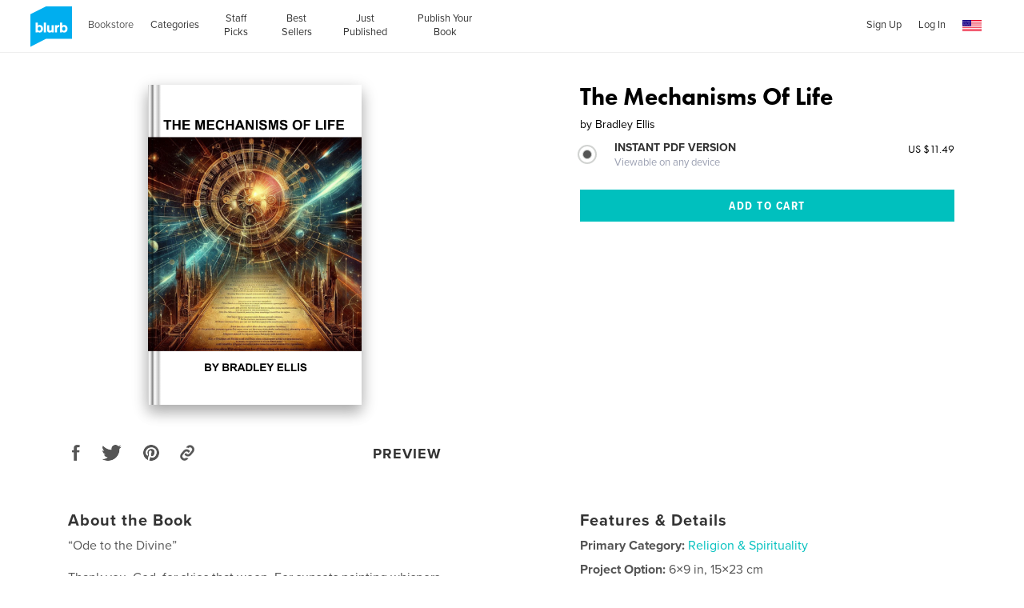

--- FILE ---
content_type: text/html; charset=utf-8
request_url: https://www.google.com/recaptcha/api2/anchor?ar=1&k=6LdYlHUUAAAAAGR0VR_KjlDMfvnnWb2XhZ4cAhOK&co=aHR0cHM6Ly93d3cuYmx1cmIuY29tOjQ0Mw..&hl=en&v=PoyoqOPhxBO7pBk68S4YbpHZ&size=invisible&badge=inline&anchor-ms=20000&execute-ms=30000&cb=kbx15ykhjd90
body_size: 49092
content:
<!DOCTYPE HTML><html dir="ltr" lang="en"><head><meta http-equiv="Content-Type" content="text/html; charset=UTF-8">
<meta http-equiv="X-UA-Compatible" content="IE=edge">
<title>reCAPTCHA</title>
<style type="text/css">
/* cyrillic-ext */
@font-face {
  font-family: 'Roboto';
  font-style: normal;
  font-weight: 400;
  font-stretch: 100%;
  src: url(//fonts.gstatic.com/s/roboto/v48/KFO7CnqEu92Fr1ME7kSn66aGLdTylUAMa3GUBHMdazTgWw.woff2) format('woff2');
  unicode-range: U+0460-052F, U+1C80-1C8A, U+20B4, U+2DE0-2DFF, U+A640-A69F, U+FE2E-FE2F;
}
/* cyrillic */
@font-face {
  font-family: 'Roboto';
  font-style: normal;
  font-weight: 400;
  font-stretch: 100%;
  src: url(//fonts.gstatic.com/s/roboto/v48/KFO7CnqEu92Fr1ME7kSn66aGLdTylUAMa3iUBHMdazTgWw.woff2) format('woff2');
  unicode-range: U+0301, U+0400-045F, U+0490-0491, U+04B0-04B1, U+2116;
}
/* greek-ext */
@font-face {
  font-family: 'Roboto';
  font-style: normal;
  font-weight: 400;
  font-stretch: 100%;
  src: url(//fonts.gstatic.com/s/roboto/v48/KFO7CnqEu92Fr1ME7kSn66aGLdTylUAMa3CUBHMdazTgWw.woff2) format('woff2');
  unicode-range: U+1F00-1FFF;
}
/* greek */
@font-face {
  font-family: 'Roboto';
  font-style: normal;
  font-weight: 400;
  font-stretch: 100%;
  src: url(//fonts.gstatic.com/s/roboto/v48/KFO7CnqEu92Fr1ME7kSn66aGLdTylUAMa3-UBHMdazTgWw.woff2) format('woff2');
  unicode-range: U+0370-0377, U+037A-037F, U+0384-038A, U+038C, U+038E-03A1, U+03A3-03FF;
}
/* math */
@font-face {
  font-family: 'Roboto';
  font-style: normal;
  font-weight: 400;
  font-stretch: 100%;
  src: url(//fonts.gstatic.com/s/roboto/v48/KFO7CnqEu92Fr1ME7kSn66aGLdTylUAMawCUBHMdazTgWw.woff2) format('woff2');
  unicode-range: U+0302-0303, U+0305, U+0307-0308, U+0310, U+0312, U+0315, U+031A, U+0326-0327, U+032C, U+032F-0330, U+0332-0333, U+0338, U+033A, U+0346, U+034D, U+0391-03A1, U+03A3-03A9, U+03B1-03C9, U+03D1, U+03D5-03D6, U+03F0-03F1, U+03F4-03F5, U+2016-2017, U+2034-2038, U+203C, U+2040, U+2043, U+2047, U+2050, U+2057, U+205F, U+2070-2071, U+2074-208E, U+2090-209C, U+20D0-20DC, U+20E1, U+20E5-20EF, U+2100-2112, U+2114-2115, U+2117-2121, U+2123-214F, U+2190, U+2192, U+2194-21AE, U+21B0-21E5, U+21F1-21F2, U+21F4-2211, U+2213-2214, U+2216-22FF, U+2308-230B, U+2310, U+2319, U+231C-2321, U+2336-237A, U+237C, U+2395, U+239B-23B7, U+23D0, U+23DC-23E1, U+2474-2475, U+25AF, U+25B3, U+25B7, U+25BD, U+25C1, U+25CA, U+25CC, U+25FB, U+266D-266F, U+27C0-27FF, U+2900-2AFF, U+2B0E-2B11, U+2B30-2B4C, U+2BFE, U+3030, U+FF5B, U+FF5D, U+1D400-1D7FF, U+1EE00-1EEFF;
}
/* symbols */
@font-face {
  font-family: 'Roboto';
  font-style: normal;
  font-weight: 400;
  font-stretch: 100%;
  src: url(//fonts.gstatic.com/s/roboto/v48/KFO7CnqEu92Fr1ME7kSn66aGLdTylUAMaxKUBHMdazTgWw.woff2) format('woff2');
  unicode-range: U+0001-000C, U+000E-001F, U+007F-009F, U+20DD-20E0, U+20E2-20E4, U+2150-218F, U+2190, U+2192, U+2194-2199, U+21AF, U+21E6-21F0, U+21F3, U+2218-2219, U+2299, U+22C4-22C6, U+2300-243F, U+2440-244A, U+2460-24FF, U+25A0-27BF, U+2800-28FF, U+2921-2922, U+2981, U+29BF, U+29EB, U+2B00-2BFF, U+4DC0-4DFF, U+FFF9-FFFB, U+10140-1018E, U+10190-1019C, U+101A0, U+101D0-101FD, U+102E0-102FB, U+10E60-10E7E, U+1D2C0-1D2D3, U+1D2E0-1D37F, U+1F000-1F0FF, U+1F100-1F1AD, U+1F1E6-1F1FF, U+1F30D-1F30F, U+1F315, U+1F31C, U+1F31E, U+1F320-1F32C, U+1F336, U+1F378, U+1F37D, U+1F382, U+1F393-1F39F, U+1F3A7-1F3A8, U+1F3AC-1F3AF, U+1F3C2, U+1F3C4-1F3C6, U+1F3CA-1F3CE, U+1F3D4-1F3E0, U+1F3ED, U+1F3F1-1F3F3, U+1F3F5-1F3F7, U+1F408, U+1F415, U+1F41F, U+1F426, U+1F43F, U+1F441-1F442, U+1F444, U+1F446-1F449, U+1F44C-1F44E, U+1F453, U+1F46A, U+1F47D, U+1F4A3, U+1F4B0, U+1F4B3, U+1F4B9, U+1F4BB, U+1F4BF, U+1F4C8-1F4CB, U+1F4D6, U+1F4DA, U+1F4DF, U+1F4E3-1F4E6, U+1F4EA-1F4ED, U+1F4F7, U+1F4F9-1F4FB, U+1F4FD-1F4FE, U+1F503, U+1F507-1F50B, U+1F50D, U+1F512-1F513, U+1F53E-1F54A, U+1F54F-1F5FA, U+1F610, U+1F650-1F67F, U+1F687, U+1F68D, U+1F691, U+1F694, U+1F698, U+1F6AD, U+1F6B2, U+1F6B9-1F6BA, U+1F6BC, U+1F6C6-1F6CF, U+1F6D3-1F6D7, U+1F6E0-1F6EA, U+1F6F0-1F6F3, U+1F6F7-1F6FC, U+1F700-1F7FF, U+1F800-1F80B, U+1F810-1F847, U+1F850-1F859, U+1F860-1F887, U+1F890-1F8AD, U+1F8B0-1F8BB, U+1F8C0-1F8C1, U+1F900-1F90B, U+1F93B, U+1F946, U+1F984, U+1F996, U+1F9E9, U+1FA00-1FA6F, U+1FA70-1FA7C, U+1FA80-1FA89, U+1FA8F-1FAC6, U+1FACE-1FADC, U+1FADF-1FAE9, U+1FAF0-1FAF8, U+1FB00-1FBFF;
}
/* vietnamese */
@font-face {
  font-family: 'Roboto';
  font-style: normal;
  font-weight: 400;
  font-stretch: 100%;
  src: url(//fonts.gstatic.com/s/roboto/v48/KFO7CnqEu92Fr1ME7kSn66aGLdTylUAMa3OUBHMdazTgWw.woff2) format('woff2');
  unicode-range: U+0102-0103, U+0110-0111, U+0128-0129, U+0168-0169, U+01A0-01A1, U+01AF-01B0, U+0300-0301, U+0303-0304, U+0308-0309, U+0323, U+0329, U+1EA0-1EF9, U+20AB;
}
/* latin-ext */
@font-face {
  font-family: 'Roboto';
  font-style: normal;
  font-weight: 400;
  font-stretch: 100%;
  src: url(//fonts.gstatic.com/s/roboto/v48/KFO7CnqEu92Fr1ME7kSn66aGLdTylUAMa3KUBHMdazTgWw.woff2) format('woff2');
  unicode-range: U+0100-02BA, U+02BD-02C5, U+02C7-02CC, U+02CE-02D7, U+02DD-02FF, U+0304, U+0308, U+0329, U+1D00-1DBF, U+1E00-1E9F, U+1EF2-1EFF, U+2020, U+20A0-20AB, U+20AD-20C0, U+2113, U+2C60-2C7F, U+A720-A7FF;
}
/* latin */
@font-face {
  font-family: 'Roboto';
  font-style: normal;
  font-weight: 400;
  font-stretch: 100%;
  src: url(//fonts.gstatic.com/s/roboto/v48/KFO7CnqEu92Fr1ME7kSn66aGLdTylUAMa3yUBHMdazQ.woff2) format('woff2');
  unicode-range: U+0000-00FF, U+0131, U+0152-0153, U+02BB-02BC, U+02C6, U+02DA, U+02DC, U+0304, U+0308, U+0329, U+2000-206F, U+20AC, U+2122, U+2191, U+2193, U+2212, U+2215, U+FEFF, U+FFFD;
}
/* cyrillic-ext */
@font-face {
  font-family: 'Roboto';
  font-style: normal;
  font-weight: 500;
  font-stretch: 100%;
  src: url(//fonts.gstatic.com/s/roboto/v48/KFO7CnqEu92Fr1ME7kSn66aGLdTylUAMa3GUBHMdazTgWw.woff2) format('woff2');
  unicode-range: U+0460-052F, U+1C80-1C8A, U+20B4, U+2DE0-2DFF, U+A640-A69F, U+FE2E-FE2F;
}
/* cyrillic */
@font-face {
  font-family: 'Roboto';
  font-style: normal;
  font-weight: 500;
  font-stretch: 100%;
  src: url(//fonts.gstatic.com/s/roboto/v48/KFO7CnqEu92Fr1ME7kSn66aGLdTylUAMa3iUBHMdazTgWw.woff2) format('woff2');
  unicode-range: U+0301, U+0400-045F, U+0490-0491, U+04B0-04B1, U+2116;
}
/* greek-ext */
@font-face {
  font-family: 'Roboto';
  font-style: normal;
  font-weight: 500;
  font-stretch: 100%;
  src: url(//fonts.gstatic.com/s/roboto/v48/KFO7CnqEu92Fr1ME7kSn66aGLdTylUAMa3CUBHMdazTgWw.woff2) format('woff2');
  unicode-range: U+1F00-1FFF;
}
/* greek */
@font-face {
  font-family: 'Roboto';
  font-style: normal;
  font-weight: 500;
  font-stretch: 100%;
  src: url(//fonts.gstatic.com/s/roboto/v48/KFO7CnqEu92Fr1ME7kSn66aGLdTylUAMa3-UBHMdazTgWw.woff2) format('woff2');
  unicode-range: U+0370-0377, U+037A-037F, U+0384-038A, U+038C, U+038E-03A1, U+03A3-03FF;
}
/* math */
@font-face {
  font-family: 'Roboto';
  font-style: normal;
  font-weight: 500;
  font-stretch: 100%;
  src: url(//fonts.gstatic.com/s/roboto/v48/KFO7CnqEu92Fr1ME7kSn66aGLdTylUAMawCUBHMdazTgWw.woff2) format('woff2');
  unicode-range: U+0302-0303, U+0305, U+0307-0308, U+0310, U+0312, U+0315, U+031A, U+0326-0327, U+032C, U+032F-0330, U+0332-0333, U+0338, U+033A, U+0346, U+034D, U+0391-03A1, U+03A3-03A9, U+03B1-03C9, U+03D1, U+03D5-03D6, U+03F0-03F1, U+03F4-03F5, U+2016-2017, U+2034-2038, U+203C, U+2040, U+2043, U+2047, U+2050, U+2057, U+205F, U+2070-2071, U+2074-208E, U+2090-209C, U+20D0-20DC, U+20E1, U+20E5-20EF, U+2100-2112, U+2114-2115, U+2117-2121, U+2123-214F, U+2190, U+2192, U+2194-21AE, U+21B0-21E5, U+21F1-21F2, U+21F4-2211, U+2213-2214, U+2216-22FF, U+2308-230B, U+2310, U+2319, U+231C-2321, U+2336-237A, U+237C, U+2395, U+239B-23B7, U+23D0, U+23DC-23E1, U+2474-2475, U+25AF, U+25B3, U+25B7, U+25BD, U+25C1, U+25CA, U+25CC, U+25FB, U+266D-266F, U+27C0-27FF, U+2900-2AFF, U+2B0E-2B11, U+2B30-2B4C, U+2BFE, U+3030, U+FF5B, U+FF5D, U+1D400-1D7FF, U+1EE00-1EEFF;
}
/* symbols */
@font-face {
  font-family: 'Roboto';
  font-style: normal;
  font-weight: 500;
  font-stretch: 100%;
  src: url(//fonts.gstatic.com/s/roboto/v48/KFO7CnqEu92Fr1ME7kSn66aGLdTylUAMaxKUBHMdazTgWw.woff2) format('woff2');
  unicode-range: U+0001-000C, U+000E-001F, U+007F-009F, U+20DD-20E0, U+20E2-20E4, U+2150-218F, U+2190, U+2192, U+2194-2199, U+21AF, U+21E6-21F0, U+21F3, U+2218-2219, U+2299, U+22C4-22C6, U+2300-243F, U+2440-244A, U+2460-24FF, U+25A0-27BF, U+2800-28FF, U+2921-2922, U+2981, U+29BF, U+29EB, U+2B00-2BFF, U+4DC0-4DFF, U+FFF9-FFFB, U+10140-1018E, U+10190-1019C, U+101A0, U+101D0-101FD, U+102E0-102FB, U+10E60-10E7E, U+1D2C0-1D2D3, U+1D2E0-1D37F, U+1F000-1F0FF, U+1F100-1F1AD, U+1F1E6-1F1FF, U+1F30D-1F30F, U+1F315, U+1F31C, U+1F31E, U+1F320-1F32C, U+1F336, U+1F378, U+1F37D, U+1F382, U+1F393-1F39F, U+1F3A7-1F3A8, U+1F3AC-1F3AF, U+1F3C2, U+1F3C4-1F3C6, U+1F3CA-1F3CE, U+1F3D4-1F3E0, U+1F3ED, U+1F3F1-1F3F3, U+1F3F5-1F3F7, U+1F408, U+1F415, U+1F41F, U+1F426, U+1F43F, U+1F441-1F442, U+1F444, U+1F446-1F449, U+1F44C-1F44E, U+1F453, U+1F46A, U+1F47D, U+1F4A3, U+1F4B0, U+1F4B3, U+1F4B9, U+1F4BB, U+1F4BF, U+1F4C8-1F4CB, U+1F4D6, U+1F4DA, U+1F4DF, U+1F4E3-1F4E6, U+1F4EA-1F4ED, U+1F4F7, U+1F4F9-1F4FB, U+1F4FD-1F4FE, U+1F503, U+1F507-1F50B, U+1F50D, U+1F512-1F513, U+1F53E-1F54A, U+1F54F-1F5FA, U+1F610, U+1F650-1F67F, U+1F687, U+1F68D, U+1F691, U+1F694, U+1F698, U+1F6AD, U+1F6B2, U+1F6B9-1F6BA, U+1F6BC, U+1F6C6-1F6CF, U+1F6D3-1F6D7, U+1F6E0-1F6EA, U+1F6F0-1F6F3, U+1F6F7-1F6FC, U+1F700-1F7FF, U+1F800-1F80B, U+1F810-1F847, U+1F850-1F859, U+1F860-1F887, U+1F890-1F8AD, U+1F8B0-1F8BB, U+1F8C0-1F8C1, U+1F900-1F90B, U+1F93B, U+1F946, U+1F984, U+1F996, U+1F9E9, U+1FA00-1FA6F, U+1FA70-1FA7C, U+1FA80-1FA89, U+1FA8F-1FAC6, U+1FACE-1FADC, U+1FADF-1FAE9, U+1FAF0-1FAF8, U+1FB00-1FBFF;
}
/* vietnamese */
@font-face {
  font-family: 'Roboto';
  font-style: normal;
  font-weight: 500;
  font-stretch: 100%;
  src: url(//fonts.gstatic.com/s/roboto/v48/KFO7CnqEu92Fr1ME7kSn66aGLdTylUAMa3OUBHMdazTgWw.woff2) format('woff2');
  unicode-range: U+0102-0103, U+0110-0111, U+0128-0129, U+0168-0169, U+01A0-01A1, U+01AF-01B0, U+0300-0301, U+0303-0304, U+0308-0309, U+0323, U+0329, U+1EA0-1EF9, U+20AB;
}
/* latin-ext */
@font-face {
  font-family: 'Roboto';
  font-style: normal;
  font-weight: 500;
  font-stretch: 100%;
  src: url(//fonts.gstatic.com/s/roboto/v48/KFO7CnqEu92Fr1ME7kSn66aGLdTylUAMa3KUBHMdazTgWw.woff2) format('woff2');
  unicode-range: U+0100-02BA, U+02BD-02C5, U+02C7-02CC, U+02CE-02D7, U+02DD-02FF, U+0304, U+0308, U+0329, U+1D00-1DBF, U+1E00-1E9F, U+1EF2-1EFF, U+2020, U+20A0-20AB, U+20AD-20C0, U+2113, U+2C60-2C7F, U+A720-A7FF;
}
/* latin */
@font-face {
  font-family: 'Roboto';
  font-style: normal;
  font-weight: 500;
  font-stretch: 100%;
  src: url(//fonts.gstatic.com/s/roboto/v48/KFO7CnqEu92Fr1ME7kSn66aGLdTylUAMa3yUBHMdazQ.woff2) format('woff2');
  unicode-range: U+0000-00FF, U+0131, U+0152-0153, U+02BB-02BC, U+02C6, U+02DA, U+02DC, U+0304, U+0308, U+0329, U+2000-206F, U+20AC, U+2122, U+2191, U+2193, U+2212, U+2215, U+FEFF, U+FFFD;
}
/* cyrillic-ext */
@font-face {
  font-family: 'Roboto';
  font-style: normal;
  font-weight: 900;
  font-stretch: 100%;
  src: url(//fonts.gstatic.com/s/roboto/v48/KFO7CnqEu92Fr1ME7kSn66aGLdTylUAMa3GUBHMdazTgWw.woff2) format('woff2');
  unicode-range: U+0460-052F, U+1C80-1C8A, U+20B4, U+2DE0-2DFF, U+A640-A69F, U+FE2E-FE2F;
}
/* cyrillic */
@font-face {
  font-family: 'Roboto';
  font-style: normal;
  font-weight: 900;
  font-stretch: 100%;
  src: url(//fonts.gstatic.com/s/roboto/v48/KFO7CnqEu92Fr1ME7kSn66aGLdTylUAMa3iUBHMdazTgWw.woff2) format('woff2');
  unicode-range: U+0301, U+0400-045F, U+0490-0491, U+04B0-04B1, U+2116;
}
/* greek-ext */
@font-face {
  font-family: 'Roboto';
  font-style: normal;
  font-weight: 900;
  font-stretch: 100%;
  src: url(//fonts.gstatic.com/s/roboto/v48/KFO7CnqEu92Fr1ME7kSn66aGLdTylUAMa3CUBHMdazTgWw.woff2) format('woff2');
  unicode-range: U+1F00-1FFF;
}
/* greek */
@font-face {
  font-family: 'Roboto';
  font-style: normal;
  font-weight: 900;
  font-stretch: 100%;
  src: url(//fonts.gstatic.com/s/roboto/v48/KFO7CnqEu92Fr1ME7kSn66aGLdTylUAMa3-UBHMdazTgWw.woff2) format('woff2');
  unicode-range: U+0370-0377, U+037A-037F, U+0384-038A, U+038C, U+038E-03A1, U+03A3-03FF;
}
/* math */
@font-face {
  font-family: 'Roboto';
  font-style: normal;
  font-weight: 900;
  font-stretch: 100%;
  src: url(//fonts.gstatic.com/s/roboto/v48/KFO7CnqEu92Fr1ME7kSn66aGLdTylUAMawCUBHMdazTgWw.woff2) format('woff2');
  unicode-range: U+0302-0303, U+0305, U+0307-0308, U+0310, U+0312, U+0315, U+031A, U+0326-0327, U+032C, U+032F-0330, U+0332-0333, U+0338, U+033A, U+0346, U+034D, U+0391-03A1, U+03A3-03A9, U+03B1-03C9, U+03D1, U+03D5-03D6, U+03F0-03F1, U+03F4-03F5, U+2016-2017, U+2034-2038, U+203C, U+2040, U+2043, U+2047, U+2050, U+2057, U+205F, U+2070-2071, U+2074-208E, U+2090-209C, U+20D0-20DC, U+20E1, U+20E5-20EF, U+2100-2112, U+2114-2115, U+2117-2121, U+2123-214F, U+2190, U+2192, U+2194-21AE, U+21B0-21E5, U+21F1-21F2, U+21F4-2211, U+2213-2214, U+2216-22FF, U+2308-230B, U+2310, U+2319, U+231C-2321, U+2336-237A, U+237C, U+2395, U+239B-23B7, U+23D0, U+23DC-23E1, U+2474-2475, U+25AF, U+25B3, U+25B7, U+25BD, U+25C1, U+25CA, U+25CC, U+25FB, U+266D-266F, U+27C0-27FF, U+2900-2AFF, U+2B0E-2B11, U+2B30-2B4C, U+2BFE, U+3030, U+FF5B, U+FF5D, U+1D400-1D7FF, U+1EE00-1EEFF;
}
/* symbols */
@font-face {
  font-family: 'Roboto';
  font-style: normal;
  font-weight: 900;
  font-stretch: 100%;
  src: url(//fonts.gstatic.com/s/roboto/v48/KFO7CnqEu92Fr1ME7kSn66aGLdTylUAMaxKUBHMdazTgWw.woff2) format('woff2');
  unicode-range: U+0001-000C, U+000E-001F, U+007F-009F, U+20DD-20E0, U+20E2-20E4, U+2150-218F, U+2190, U+2192, U+2194-2199, U+21AF, U+21E6-21F0, U+21F3, U+2218-2219, U+2299, U+22C4-22C6, U+2300-243F, U+2440-244A, U+2460-24FF, U+25A0-27BF, U+2800-28FF, U+2921-2922, U+2981, U+29BF, U+29EB, U+2B00-2BFF, U+4DC0-4DFF, U+FFF9-FFFB, U+10140-1018E, U+10190-1019C, U+101A0, U+101D0-101FD, U+102E0-102FB, U+10E60-10E7E, U+1D2C0-1D2D3, U+1D2E0-1D37F, U+1F000-1F0FF, U+1F100-1F1AD, U+1F1E6-1F1FF, U+1F30D-1F30F, U+1F315, U+1F31C, U+1F31E, U+1F320-1F32C, U+1F336, U+1F378, U+1F37D, U+1F382, U+1F393-1F39F, U+1F3A7-1F3A8, U+1F3AC-1F3AF, U+1F3C2, U+1F3C4-1F3C6, U+1F3CA-1F3CE, U+1F3D4-1F3E0, U+1F3ED, U+1F3F1-1F3F3, U+1F3F5-1F3F7, U+1F408, U+1F415, U+1F41F, U+1F426, U+1F43F, U+1F441-1F442, U+1F444, U+1F446-1F449, U+1F44C-1F44E, U+1F453, U+1F46A, U+1F47D, U+1F4A3, U+1F4B0, U+1F4B3, U+1F4B9, U+1F4BB, U+1F4BF, U+1F4C8-1F4CB, U+1F4D6, U+1F4DA, U+1F4DF, U+1F4E3-1F4E6, U+1F4EA-1F4ED, U+1F4F7, U+1F4F9-1F4FB, U+1F4FD-1F4FE, U+1F503, U+1F507-1F50B, U+1F50D, U+1F512-1F513, U+1F53E-1F54A, U+1F54F-1F5FA, U+1F610, U+1F650-1F67F, U+1F687, U+1F68D, U+1F691, U+1F694, U+1F698, U+1F6AD, U+1F6B2, U+1F6B9-1F6BA, U+1F6BC, U+1F6C6-1F6CF, U+1F6D3-1F6D7, U+1F6E0-1F6EA, U+1F6F0-1F6F3, U+1F6F7-1F6FC, U+1F700-1F7FF, U+1F800-1F80B, U+1F810-1F847, U+1F850-1F859, U+1F860-1F887, U+1F890-1F8AD, U+1F8B0-1F8BB, U+1F8C0-1F8C1, U+1F900-1F90B, U+1F93B, U+1F946, U+1F984, U+1F996, U+1F9E9, U+1FA00-1FA6F, U+1FA70-1FA7C, U+1FA80-1FA89, U+1FA8F-1FAC6, U+1FACE-1FADC, U+1FADF-1FAE9, U+1FAF0-1FAF8, U+1FB00-1FBFF;
}
/* vietnamese */
@font-face {
  font-family: 'Roboto';
  font-style: normal;
  font-weight: 900;
  font-stretch: 100%;
  src: url(//fonts.gstatic.com/s/roboto/v48/KFO7CnqEu92Fr1ME7kSn66aGLdTylUAMa3OUBHMdazTgWw.woff2) format('woff2');
  unicode-range: U+0102-0103, U+0110-0111, U+0128-0129, U+0168-0169, U+01A0-01A1, U+01AF-01B0, U+0300-0301, U+0303-0304, U+0308-0309, U+0323, U+0329, U+1EA0-1EF9, U+20AB;
}
/* latin-ext */
@font-face {
  font-family: 'Roboto';
  font-style: normal;
  font-weight: 900;
  font-stretch: 100%;
  src: url(//fonts.gstatic.com/s/roboto/v48/KFO7CnqEu92Fr1ME7kSn66aGLdTylUAMa3KUBHMdazTgWw.woff2) format('woff2');
  unicode-range: U+0100-02BA, U+02BD-02C5, U+02C7-02CC, U+02CE-02D7, U+02DD-02FF, U+0304, U+0308, U+0329, U+1D00-1DBF, U+1E00-1E9F, U+1EF2-1EFF, U+2020, U+20A0-20AB, U+20AD-20C0, U+2113, U+2C60-2C7F, U+A720-A7FF;
}
/* latin */
@font-face {
  font-family: 'Roboto';
  font-style: normal;
  font-weight: 900;
  font-stretch: 100%;
  src: url(//fonts.gstatic.com/s/roboto/v48/KFO7CnqEu92Fr1ME7kSn66aGLdTylUAMa3yUBHMdazQ.woff2) format('woff2');
  unicode-range: U+0000-00FF, U+0131, U+0152-0153, U+02BB-02BC, U+02C6, U+02DA, U+02DC, U+0304, U+0308, U+0329, U+2000-206F, U+20AC, U+2122, U+2191, U+2193, U+2212, U+2215, U+FEFF, U+FFFD;
}

</style>
<link rel="stylesheet" type="text/css" href="https://www.gstatic.com/recaptcha/releases/PoyoqOPhxBO7pBk68S4YbpHZ/styles__ltr.css">
<script nonce="djMKJc-9rmtRR2IRHhMOWw" type="text/javascript">window['__recaptcha_api'] = 'https://www.google.com/recaptcha/api2/';</script>
<script type="text/javascript" src="https://www.gstatic.com/recaptcha/releases/PoyoqOPhxBO7pBk68S4YbpHZ/recaptcha__en.js" nonce="djMKJc-9rmtRR2IRHhMOWw">
      
    </script></head>
<body><div id="rc-anchor-alert" class="rc-anchor-alert"></div>
<input type="hidden" id="recaptcha-token" value="[base64]">
<script type="text/javascript" nonce="djMKJc-9rmtRR2IRHhMOWw">
      recaptcha.anchor.Main.init("[\x22ainput\x22,[\x22bgdata\x22,\x22\x22,\[base64]/[base64]/MjU1Ong/[base64]/[base64]/[base64]/[base64]/[base64]/[base64]/[base64]/[base64]/[base64]/[base64]/[base64]/[base64]/[base64]/[base64]/[base64]\\u003d\x22,\[base64]\\u003d\x22,\x22wo5WIsKyw4Fqw5vDkHtYw5tqcMK4WzxPwqTCrsO+WMObwrwGERQbGcKPCU/DnSB9wqrDpsOCJ2jCkBbCucOLDsKSRsK5TsOMwqzCnV4Kwo8AwrPDhmDCgsOvNcOCwozDlcOWw4wWwpVgw4QjPhPCrMKqNcK9AcOTUl7DqUfDqMKvw7XDr1Izwq1Bw5vDgMOgwrZ2wqXCusKcVcKIZcK/McKJXm3DkW5TwpbDvUdlSSTCtMOSRm9tLsOfIMKcw69xTUzDucKyK8OTSCnDgXnCmcKNw5LChXZhwrcdwqVAw5XDrj3CtMKRJTo6wqImwojDi8KWwpbCtcO4wr5Twq7DksKNw6vDp8K2wrvDqjXCl3B/HygzwpLDjcObw708dEQcVAjDnC0pK8Kvw5cew4rDgsKIw6TDncOiw64tw7MfAMODwqUGw4dhM8O0wpzCvGnCicOSw6zDqMOfHsK3csOPwptPIMOXUsOEQWXCgcKGw6vDvDjCgcKqwpMZwozCs8KLwojCgXRqwqPDpcOXBMOWdcOLOcOWF8Ouw7FZwpPClMOcw4/[base64]/ClFMfwpHCp8KOwr3ClCvDoMOlw7PDocO/[base64]/Cn8ObwrhBKcKrwqbDr8OdccOaf8KfwrvCkMKFwp7DtDxyw7XCssKxWsKzYsKCYcKhBXHCiWXDncOMCcOBJTgdwo5ZwojCv0bDsW0PCMKLLH7Cj2wBwro8PEbDuSnCjn/CkW/DvsOCw6rDi8OiwrTCuizDtXbCk8OmwoFhEcKJw7U2w6/CmGNrwph/LQ7DkmLDm8KHwoMjJHfCrW/Ds8KEY0zDknIYAXMswpM2FMKEw7jDvsO0W8OaKQxsVzAXwqBiw5PCl8OHe31EU8KKw5Ulw7UBTk4zKVjDncK2eis/ejrDsMOrwpPDuwvCjcOxVjVpIlbDkMOVJTzCj8Kow7DDri3DhxUEQsKFw7Nzw6bDiwZ9woHDm29tDsOMw69Tw5tdw4V3H8K2bMKDX8OZQ8KYw70vwqIBw6QiecOfGsOIBMOVw7DCk8KzwrjDsgVuw6DDhnEAN8OYf8KgScKnesOSLxVdVcO/w7zDjcK+w43CjMKGfUxjWsK1dyJ8wr/DvsKKwoPCoMKxGcOUJjgIfD4fRVNCe8OrZsKswqzCgcKmwqgSw6TCrMKzwoRjPMOfd8O/RsOlw6ASw6nCssOIwpfDgsOGwpsgFUPClGbDn8KOeVnDqcKlw7HDphDDmmDChcKMwrh/CcOfdcKlw6rDnQ7CsjlPwrnDt8KpFMOLw5TDtsO0w7t7NMOiwojDtcOgAsK2wrR7RsK3WC/Do8K/w73CsBkHw5/DhcKefx/DsXrDmMK0w4VuwpsfMMKUwo5VWMOpPTfCt8KjFj/[base64]/w5Qmw77DpsOiw6Bzw7jDqA/CsTnCqsOKXyJDKsK8MMK/PVMLw6F/wopdw7Jrwrc0w6TCkHfDjsONM8ONw6AfwpXDocKqUcKCwr3DlAJkWxbDqjLCjsOFMsKvDsO9MzZLw4Yzw73DpGUvwq/[base64]/CrcOqwpjDqAoawo7Ct3Vmwpsyw7F4w7rDjMOkwpgVWMKIZUwvXjHCiQFAw6liCnRGw7vCiMKsw77Cslk4w7rDpMOmAA/CoMOSw7fDjsOmwq/CmlTDssK7RcOFK8KXwqzCt8Kgw6zCn8KFw4fCrsK+wrt9TCQwwrbCh2jCgyptacKkQcKTwrHCv8O9w6MZwrfCtsKFw5MlTTBMChtNwrFVw5vDm8OCfcKTQQ3CjsOUwq/[base64]/wpxyw4IwfMKfw7bCi8OzZsO1LjBBw5LCgMOHw50qa8KCwrofwoLDjCwjdMOlWRTDi8OHbQLDqkPCiwPDvMKuwqnChMOuFRjCl8KoPisTw4gqNysow5oHRzjCsRrDomU0OcOrBMKSw4TDlxjDlcOSw4LCl3rDv1bDowfCnsK5w4lNw7EZHxsaI8KQwpDCjCPCvsO0wq/DtCN2MRFcVxTDllFyw5TCtAJYwrFSBlvCgMK5w4bDmsK6T2fDuDzCn8KFMMKsPH0ZwpLDpsOPwqLCi3A3XcOVKMObwqjCq23CuAjDtE/[base64]/CgATDoGjCgl95wo4SXwQ0MSdlw5EPe8KpwpDDqUvCpsO6EzjDsBTCuivCtwlVKG9kXXMBwrF6ScKcccOrw6Z9XnbCocO5w5rDjwfClMOuVwltMTPDvcK/[base64]/Cgg8kdcK0wpPDglllLGjCgCUqw7xpCMKBVwVfcFTDgmZYw5VjwrrDgDPDs1omwooBLkzCmiLCtsOOwqx6cnzCiMKyw6/CuMOfw7okXMOaXHXDisOcOwRpw5sxThxga8OoF8KWOU/[base64]/DqcKtwoswNMOqw73CkFTChVfDhjFOQsKTUMOEa8KNKzkoGVllwrg2wrDDkxYhOcOPwrbDssKEwooKZcOvOcKWw54kw5AgLcKUwp/DjS7DjTjCrMKeRFHCr8K1McKMwq/CtEIqHF3DlivCoMO1w6NXFMO3asKYwp9hw5xRQUjCi8OBIMKNDjdAw7bDjk9Fw5cneU7CuDhvw4lXwrNdw7kFXzvCjAvDscO0w6fCmMOyw6DCoEDCtMOuwopzwoxMw6EQU8KvScOOW8KUVj/CpMOkw4nDky/CusK5wogMwpXCtyDDgcKgw7/DgMOOwqjDh8OiEMKVd8O9IkZxwpQ9w5pvVVbCiFzCpj/CoMOnw6kLY8OsdH4/wqchKcKTMA8aw4bCqcKcw4nCvsKUw4EvR8O9w67DixjCk8OZGsOrbDHCscO2LCLCh8OSwrp4wovCscKMwqwHPmPCicKGZhcOw7LCqxFcw7zDmzFLUU55w6l5w6wXYsOUCCrCnxXDnMKkwozCjgkWw5/DrcKuwpvCpMOZU8KiU0bCq8K8wqLCscO+w75xwr/CvQUDSE99w7/CvcK8JTQ1GMK4wqZCeF3CtcO2KkPCpmxhwqQtwqN4w4VROiIcw4zCucK2bz3DnBBtwpLChhsuY8Kqw7fDm8Kcw6RwwphsDcOrdX3CoTTCkVRiKsOcwp09wprChht+w6owVcKFw5nDvcKVNhXCv39mwo/DqWJuwqpBUnXDmDjCk8K0w5HCsFrCoBXClhRQXMOhwqfCqsKTw6bDnwQnw6TDo8OIWQ/CrsOVw4nCh8OxUDErwoLCkwITHEgKw4bDpMObwonCqmNKB17DsDDDqMKzAcKjH15Zw4vDhcK1L8Kqwoo/w79Ow7DCgX/[base64]/CncKEw4ciwoLDuMODTkEPw45dwrtdUMOVImbCqELDq8KzSndROEjDgcOkXH3CvygEw78CwrkCAB9rY0nCu8K+TnbCssKmacKma8O6w7Z2ecKYSW4dw43DqUbDnRlEw50LSgx2w6owwp7Dsk/CijoGJxZQw7vDicKcwrM6wpghAcKrwr0nwpnCmMOrw7TDvSDDnMOAw4vCmU8NFgbCvcOEw4p6fMOtw7p1w5DCsTZww7ZPUX14NMKBwp9Iwo/[base64]/P8KMGzDCm8Opw6rCjMKOY2BswpldQTRdw4PCvnzChXMqQMOSV1PDj13DtsK5wqHDnSMLw7/[base64]/CjMKRwoXDncODWMKxwrwow7p3XStLYQN4wr3Cu8KTRXZPRMOyw6rCmsKxwqZ9w5nCoXxDY8Orw4RxM0fCtMKZw5fCmH7DqDfCnsKjw7ELAkBZw6VFw7XDn8KawopCw43ClDEwwq/CgMOJP3R2wow1w7okw7s0woMnM8Krw7F9XyoXQlTCl2ZFAB0MwoPCjQVWF0PDjBrCusO4GsO4UwvCnGRbacKhwp3CtmwIw4/CjnLCksOsT8Ogb1gvBMKDwooTwqQDT8O4RcOgCynDrMK8SWknwr3CpGJWAcOuw5nChMO1w6zDs8Kvw7h3w6QKwrJzw61sw5DCmlp0wqBXEQTDtcOwdsOpwrBZw7TCqyB4w6VRw4LDj1TDrCHCpMKCwpR/[base64]/[base64]/Cp3HDocKlaCbDhcKqJcKbwrTDh8K5WcOkH8KCwp8AM2UVw43DiF/[base64]/[base64]/DgMKOw7hWQSzCtmpCwoUgDcOzwqvCuS19JEDCocKQIsO0KFdyw4bCv3TDvk9uw7kfw5zDgMKBFDwoDUB2b8OYXsKWZcKew4bCnsO1wpUCw6wleGLCu8OsAwAjwrrDrcKoTBMrR8KNEynDvmsAwpFZF8Ofw6xQwo8tMSFnNBYjwrcKI8KMw5bDmCENXivCkMK/V0/CtsOyw7VjNQ1kPWHDiETChMK8w6/[base64]/Dul1IPydNNjtZw5FSFsOkwqV0wr3DiWAvKHbCigw7w4oFwotNwrLDmxDCqSwcw6LCnU4QwqPDnw/Dv2VJwqlzw7ggw7MWalDDocKyQsOKwrPCm8OmwoR6woVMMRIgFxQ/[base64]/wqzCgRhQwpMlFRPDvMOYcMK5N8KgWMOQw4/CiF59w5zCisKMwrZ1wqDCr2nDqMKSXsKlw6BtwqnDiDPCsUwITD7DhcOUw4FwdhzCi0fDlcO6J23DknkmEQPCrTvDocOSw7QBbgtcNsKuw4/[base64]/DpsKYbmvDucKjwrHCvSrDocOWwoQvK8K+wpZBfR7Cr8K1wrzDlDvCsC/DksOGXyHCgsOHACLDosK9w6g4wp7ChzJDwp7CthrDkGHDn8Ocw5LDi29zw7nDhsODwrHDmFnCl8Knw4nDg8OSa8K8BRYzNMODSFR1C189w6Jew5nCsj/Ch3rCnMO/ChzDgTrCkcOFFMKNwrrCo8Orw406w7DDrFbDtz8qUH9Cw4/Dji/Cl8O7w5vCvsOVbcOaw71JPBlCwoEKOUVZUSdXEcOTABPDocK3TQAZwq0Uw5bDjcKzDcKydxvCpDVNw50oLWvDrlsdXcOnw7fDj3bCjHh7R8Krbw0swo/Ds15fw7saUsOvwpbCkcOBecOVw6jCpw/DimZlwrpywp7DkcKowoBKHMOfw53DrcKswpEvfcKyRMOKOF7CuhrCl8K9w7hlYcOSNcKRw4U6KcKKw73CoVwiw4PCiDnChSsyDT1zwrgoY8K3w77DvgjDmMKnwpfDlDUMH8OWUMK+Fy/DtDjCtD0RBCTDhkN5McKCDgzDosOiwphSCwjCkWXDkXbCq8OzG8KOCcKrw4jDr8OywqM3E2p7wq7Cu8OvLsO9CDYdw5QBw4HDtRIhw5vCtsOMwoLCuMOJwrIYI1M0BMOhUcOvw4/CicK2Vg7Cn8Kkwp0xX8Kcw4hdw5wDwo7CvsO9BcOrLGdhK8KxSxDDjMKUDn12wrQ1wp83S8OlfMOUfRRiw5Emw47Cq8KFaBHDksKSwpDDh3F7CMOHTzM/PMOYTmbCh8O/e8OdScKzMwrCgSvCt8KnTFEkFw13wq0PSyNxw5TCswzCtwzDuAnChiVLLsOYE1oOw65XwqPDiMKew4nDusKxZSF/wqHCozFOw5EZXThZSh3Cqh3ClSHCvsOewqg0w7rDn8OBw4RsNjsBeMOJw5/CkgTDt0fDucO0AsKAwpLCqWrDpsK5GcKKwp8nAA95ZcOvw7oIIB7DtsO/LsK/w4LDoloOXSPCjhgqwqVPw7XDrQnCojgywo/DqsKUw5gywovCuVA5KsKrdF4AwoB6HsOncSTCkMK4RwPDtVERwohifsKLD8OGw6BeXcKuXn/[base64]/CuSclw5HCvcKGw6HDhzjCiFLCmwYeAcOoZMKHEgzDksKfw69Aw4odc2DCvRvCu8KmwpbCr8OawqbDv8KGwrvCgGzDgj8ALgvCuSxsw4HDvsO2FkQ3EhRGw4fCt8OYwoA0QsOrS8OnDHo4woTDrMONw5vCucKKaQ3CrMKew6pOw7/Cizk+HsKUw71kGBrDvcK0IsO/JmfCgmUAakFhT8OjTsKtwog9DcOjwrfCngFgw5zCk8Oiw7DDgMKYwoLCtMKJTsKCXsO7w4REXMKlw6VrHMO/[base64]/wrDCq3nCoGbDg8KMGyjDgMOAU8KAw6fDplFwAF/CocOQb3DCunEmw4nDncKudU3DlcOCwp44woUCMcOgcMO0W0/CuC/Ckzsnw7NmTk/CscKZw73Cl8OCw77CpMOlwpwgwpZMwpHCm8Kqwp/[base64]/Zj4bUsKWEQDDqVjCih55EwxEwod5wojDmR3DnB/CjnhewonCqVDDvGxbw4sMwp3CixrDs8K6w6kiK0gcbMKhw5DCo8KWw6PDi8OWwr/[base64]/DisOaIcOcfDTCoTvCkxzDmMOVw57CpQHDtcK0wqDDtcK9TcO5G8Kya0TCh1NgMMKaw7LClcKnwo/DrcKtw4dfwpsgw7bDp8K3acKEwrHCohPCrMKOVXjDkcOYwrgHHi7CuMKqCsObLcKbwrnCi8K8YhjCm23DpcKZw5sTwrxRw7lCLksJKjtIwrrClUPDhC9nEzJkw4ZwXTQsQsOQOUEKw7MyCH01wqQDKMKXWsK6IyPDtj3CicKGw43DkBrCucK2JkkwP1jDjMK/w7DDnMO7SMOVHMO6w5bChX3CtMKELkPCicKyIcOMw7nDmsObZl/CkivDhSTDlcOQc8KpbsONXMK3wo8jEMK0wpHCg8O3BjHDlgYJwpHCvmllwpIDw5vDj8K0w4wNcsOzwrHDthHDqE7DlsOXDh98ecOVw5/Du8KeJDpiw6TCtsK+w4pLCsO4w47DnVhNw7/DhE0awpfDjxIewp5UEcKWwq0qw4lHfcONXD/CggVBQcKbwrzCgcKQw7bCjsOLw45hVWzCr8OfwqvChSpKdMO4w6thUMKaw5NLTcOCw7HDvgpuw6VHwozCiw98acKYwpnCssKlK8K1wqLDh8O4QcO0wpfDhBJTQk0zUTLChsOQw6hrAcKkDwYKw4HDnWfCuTLDvEdDS8KIw5lZdMOuwpd3w4/[base64]/wpV/w4bCscOnwoPCu8K0dBbCqQrCrhhmJ0/CsMO3wppkUGhrwo7Cjx0Hw7TCi8O0PcOwwpA5wrVAwqJswp1uwrHDvBbDoXbDjy7CvQzCmysqN8KHLsKcQErDoD7DiwkhL8Kkwp3CnMK6w48GYMOpCcOhwp3CrsKoCg/DqMOLwpArwpVcw7jClcK2SAjCqcO7AcOqw73DgsOPwpkEwqAeFCvDmcOHdUjDmwzDtHNoXGhYIMOVwrDCpURHGn7DjcKGN8O2EMOBSzgdbWodCxPCrG/DkcOww7zCp8KfwrlLwqLDmQXCiyrCkz/CncOiw6nCk8OAwr8cw5MGBCRNQF5Sw5bDqXrDvjDCryLCusKREj5gRlR5wpRewrF/esK5w7JQSnvCicKyw6nCrcKDb8OYWcKDw6/ClcKjwrbDjTXCisOCw7PDk8KWJ3spwrTCisOww7rDmhxow63Cg8K+w57CkX0vw6IGEcKrehTCmcKTw78KRMOjKXjDo2p7PR10Z8KMwoQYLBHDknPCnT4yB1NmaALDhsOgworCvH/[base64]/DhMOOdsOtw57CvcOrw6lnNcOJwqrCuMKpdcK8b1zDpcOsw7XChBfDuy/[base64]/DtU1mw412wppdwrLDkGc1wqAFwrTCgMKvw4lZwp/DgcKrCBFaOsK1fcOVI8OTwoPCk2LDpCDCnxkCwoTCq0zDgm8yTcKLw6fCvsKkw73DhMOGw4XCrMOBYcKhwqXDl3zDlCzDrMO8VMKvEcKgGQh3w5rCkWvDosO+C8O+YMK1OjM3aMORXcKpUA7Dk0BxQcKtw7nDn8Oaw6LCp084w7gnw4A/w51RwpfCmiDDkh0Ew4/CgC/Cm8O+YDACw5gYw4wfwqhIM8OywrERPcK3wqnDhMKBQMKkfwx+w6zCssKxJQRuIEHCp8KTw7DCuTrDlzLCn8KZIhTDnsOLw7rCglcBU8KXw7F+RlkpI8O+wofDk0/DnXsnw5dTTMKOEWVvwqjCocOKDWdjWijDrcOJGHTCsXHCjcObLMKHXTokw51NdsKgw7DClQxjIMKkD8KvNG/[base64]/ClEtlwp3DrXbCp8KdwpJnZ8OYw7cRwpc3woHCs8O+w6HDvMOcG8OJaBgvNMKML3wOZMK3w57CijPClsOewqDCtcOCWTrDq00FGsOkCD7DncK9ZMOrU3PCocOjasOXH8KjwrXDolgLw5AmwrPDrMOUwqp1XlnDlMObw6IINktTwoJlTsOdOBDCrMO/Yn1Jw7vCjGoUKsOzckPDg8O2w6jDihrCsBvDs8Olw77CiBcRT8KPNFjCvFLDh8KCw5N+wpfDnMO4wrlUGXnDiHsSwoo+ScO1VG9hYMKmwqRXZsOHwr/DuMOuDF7CpMO+w4rClB7Cj8K4w6jDgsOywq0Iwro4aE5Sw7LCiCBpUMKCw4nCucKxQcOmw7bDqMKIwqlKUnBFFMKCAMKlw54FJsOgY8O5GMOGwpLDsljCpynDocKkwrrCgsKwwqhye8O9wq/DmVwkLBPCghcxw7oww5clwofCjnPCiMOYw4fDn2t+wozCnMOdJQnClMOLw516wrXDsBNqw4lLwqoFw6hBw6rDmMKycsOnwr04wr9yGsKoJ8O5STfCqSXDh8OWWMK7csK9wrNqw6ljO8Ovw7ofwrh5w74XBMK0w5/CucOYWXkPw50qwqTDpsOwDsOVw5nCucKJwoFbwofDosOlw7TDgcO+SztawoVZw54sPgtqw6RKBMOTHMOFw5lPwpdJw67CksKOwq9/IsKYwpLCo8KdOEXDs8KAQRBWwpprOF3Ct8OOUsKiw7HDncO9wrnDjTpzwp/DocKCwqgRw4bCmRPCrcO9wr7CnsK3wqgWIxvCsDBya8K+TcKxb8KsCMO8Q8Kxw7xfFC3DlsKRdsOGcABFKMKxw4w7w63DvMKwwpQYw7HDmMOhw5fDtEZpURpiSBRtICrDh8O/w7HCn8OXTgZ0DznCjsK0AkBXw6V/[base64]/DuEp7BMKUDlbClMKwwoEYwoHDok/[base64]/DvMKkw7/DpsOxw6AxaTnCjjPCvWYFwq9KZMKrLMORL27DscOlwoImw6xIdk3CsWnChsKkCTl2HR4NLU7DnsKjwrgkw7LCgMKZwp0iKw82LWURYsKrDcOAwp5/[base64]/CqnjDh8OZVXU6wrR8wrHCiUvDtMO3w73CocK6wrjDu8KuwpRicMKfXHhgwqo+UX5Mw603wrPCqsOuw7JqBcKUY8OFDsK6LUnCrBLDsTUbw6TCjsO8WFQ2c07DoxJjJ03CtcObckfDsHrDvn/CoikIw5x6LwLClcOVGsKbwovCpMKDw6PCoXcwEsKYTxrDv8Kbw6jDjB/CjADCuMK4Q8OrUcKPw5RZwqfCkDExBTJbw5dkwrRMGnFyU11iw6o6w6BJw4/DuWYRGVrDlsKow6l/w64Hw77CvsK9wqXDo8K4FsKMRQ14wqdFwqkIw5cww7U/wpTDkWXCtHbChcO8w6c6PXZ6w7rDjMKyc8K4UEE/w6gaIAMPVsOgUQA7b8OUP8O+w6DDksKRQWbCu8O4RSNIQV1aw5nCqg3DonvDiV0jTMKOVi7Ck0Q7TMKmGMOrQcOqw6DChsOAB0Y6w4nCrsOgw5YFYDFSYW/[base64]/DkiYuw7LCkm97w58tfg9Vw7/CrG3DvcK1J21YB0rCkk/CjcKlaU/Cl8OJw7JwASQRwqw/XcKHAsKPwrILw6A1DsK3XMK+wphOwrXCmEnCmcO+wpcrTsKqw4ZeeHTCrTYdZcO7RsOyMMOyZ8KiQUvDp33DqXjDiDvDohHDn8O2w5ZCwr5YwrjCtsKGw7/CuUdqw4wYDcKZwpjDtsKKwoLCmh4ZMcKOCMOvw4slfzfDgMOHwq0sG8KPD8OQNEXDgcO7w6xoNk1LRW3CjSLDpcKPMx3DvUFAw43CiCPCjx/Dk8OpKUzDukLCgMOER245wqI/[base64]/DjmXDsSp0woMAOMOxwrTDl8OBw5LCg8KMC2TDsz0+w6DDkMOcJcO2w7xJw7XDm3DDhCLDjX3DknNGFMOwUgDDoQdrw5LDplwTwrYmw6cALGPDtMO4FcKBecKeT8OaOcKjMcOFVjQPIMK+WMKzam9Jw57CvCHCsC7CiB/Cg2PDn0NCwqUIeMOfE10jwpvCvg1XCBnCtHcVwoDDrEfDtMOsw77Co04tw7HCgQ9IwpjCpcOJw5/DrsKoZTHClcKNNjlYw5kqwqt3wp3DiEzCkn/DhmIVYMKkw5MLUsKDwrVxdnvDmsOAFCx7JMKqw7nDiCTCjA8/C1l1w6fCrMOoS8Kdw6BowrQFwrojwqI/eMKIw5DCqMO8MA3DhMOZwqvCosK/PH3CuMKowovCmk7DnVbDpMO9RTk+R8KNw7hrw5XDr1bChcOBEMKMdBDDoFLDrcKPIsOkAFMMw6ozW8OOwpwjBsOjChIKwovCj8Otw75HwoAWQEzDh1kMworDgcKFwq7DlsKfwoF7HhvClsKyKFYpwp3DjcK/XBBLJMKCwozDnQ3Ds8O9B0gOwofDocKhO8OaEH7CoMOZw4nDpsKTw5PCvlhdw7FbTjRWwph7WkNpG2HDjMK2LX/[base64]/O3zCu8Oqw6DDpcOIagN/w6cjw6rDr1wUw6FtcmLCqQRjw53DsE7DnznDm8KEXzPDncOnwr7DjMK9wrQvTQAow6sbO8ObQcO9GWLClMKzwrfCqMOOIsOkw6okJcOmwrjCp8Kpw6RjU8Kpe8KyeyDCiMOFwpchwo9jwqXDgGLClcOdwrPCpibDv8KLwqvCoMKYeMORQlJQw5PCjQw6UsK/wpLDlcKlw5rCqMK/e8KEw7PDv8OtJ8OLwrfDscK5wpPDsVpTB1UJw5TCuADCjiRzw6A/O2tCwoMvNcOVw6ksw5LDqsKcPMO7A3BYOE3CtcOdBzl3bMOwwrgQLcOww5PDt3Vma8KOJcKOw4vCjSPCv8Obw4g7XcOlw5XDuA94wrHCtsOtwokrLSFwVsKGcxLCvAQ7wqQEw5fCvDTCug/Cv8Ktw6EhwpvDgEbCsMOJw4HDhSjDqMKvTcORw5wrWHLCt8KJcDAzwp5gw4/[base64]/DlMOSw5wsFcOTw5LCtsK8SMOXw73Dn2bCjDp/[base64]/[base64]/CwkwJEvCpExUJMOawqnCumzDmMKtVMOPGcOAwpvDssOdBsOPw6huwrvCrQvDosKDIBwAOGIIwoI2XSEUwodfw6ZWDMKDMcOKwq4jMHrCiAvDq0zCtsOcw6tiexVnwo/DqsKCMsOFJ8KNwq3CucKVUV5vKS3Do2DCo8KXe8OtGcKHC1PCssKFTsKrVsKYKsOIw6DDgwfDhF8JWMO/wqnClQLDkSAQwqHDj8Omw6vClsOgJkLCksKLwq4/w7nCmsOQw5/CqE7DkcKDwpHDqR3CrsOow4TDt3fDosKdfRLCtsK6wpfDsz/[base64]/Nw4gMcK/[base64]/DgsOFwpDDnMO7VsO9wrvChEnDkEHDrUcvw5NDw5XCrUB2w4TDkcKzw7LCsR58HC1JNsOVV8KcacO1UcKoeAtPwoJWw7sVwqVOc37DlBQbHcKOCsKdw5QSwq7DtsK2RmHCnlI+w7Mxwp3DnH8DwoFtwpsKNn/DvnNTBm5zw7jDmsOtFMKAdX3DtsOaw5xFwpnDmcOgBcKmwqtew54/PnA8woJSLH7CiBnCmAnDrVzDqx/DnWZow5TCvjjCssO9wo3Cp3fCk8KpMR5ZwpMsw5YEwpzCmcOuXxpnwqQbwrpWSMODU8OYXcOJYzNYQMKbbgXDr8OqAMKPWB8CwrTDnsOTwpjDtcK+Nzwnw4MTMB3Cv2/Dn8OuJ8KZwobDijPDusOpw6V/w5MMwrhMwrAVw4vCogkhwp0SQhZBwrLDiMKIw6zCvcKewr7DnMK9w58cGmkOS8OPw5MYcm1WN2dDEXPCi8OxwqE5V8Kuw5EsQcKidXLCkBDDkcKjwpfDg3g+wrzCpAd8R8KRwpPDjAIBG8OjJ2jDtMOCwq7DscK5HcO/[base64]/DhXLDtQ3ChcOeFTnDohnCssO1KFYpw6VDw5/DncKKwplBOiHDtMO1MlUkTkljcsOBwrVww7l7BHQHw5lAw5vDs8O4w4vDr8KBwoFmbcKVw4Jcw6/[base64]/CmDnDuMK7w5lFasK2w65zcMOoGsOeEDXDqcOJHsO0QMOMwpEQYcKLwpfDgGFOwpMIUWwUIsOLezXCiUwMNsOjTMOfw6jDoHXCkmvDl1w0w5jCn3Y0wqfCkCBZNh/Cp8Oxw6Yqw71OODrCl3dGworCu3c8GELCh8OGw7LDgTpOe8Oaw746w5jCvcK1wo3DucKWHcKJwqRcCsO8SMKuQsOoEVYYwoLCtcK8KsKUWQJPJ8KtARXDt8K8w5s9QWTDvUfCiGvCiMODw4fCqh7CoCHDsMORwp8owq99wqNmw6/Cn8KFw7fDpiRhw5EAUFnClsK4wrBKWmEiW2R7eW7DtMKRY3AeBh1FSMOAFsOwXMKtazPCjMOhKSDDu8KVP8KFwoTCpxNRFCwXwpcpWsOJwrHChi9iPcKlcQvDp8OLwrwHw4U6LsO5CBLDvAHCjyEqwr4mw5TDosKww67ClWY9L1p2VsOtG8OnPsOww6TDh3p/wqDChcOqdDU/WcO9TsOZwr3DjsO2KSnDmsKbw5QOw78gWBbDqcKPehnCs1ZSw6bCqsKdaMO3wozCvRpAwobDj8KBHcOMF8OGwrgHc3vDmTEvcEpkwq3CtG4/DMKHw6rCqiTDlcOFwoINCg/CmE3CmMOfwrxhAkB+wqVjV1rCq0zCq8OzS35DwpXDoBEBSn4IUWwjSx7DgTx/w4Mfw4lca8K2w5FubMOpd8KPwqhrw6kHfQFmw4HDvGRNw5J7IcOhw4IgwqnDq1DCsRkBZsOWw7YQwrpTcMKRwrrDiQrDiQzDkcKmw43DsilPHmtgw7LDq0Quw5/CtUrCt1nCmBV/wqx1U8K3w7QnwrVLw7o4PMKnw6jClMKMwphTblzDgMOQEiNGL8KJTcOGDFHCtcO1bcKqVXNbWcONXj/[base64]/RhDDiDXCthIXWhxYw4V1woMlCsODw5HCjsKvXnUrwq1tdg7Cv8OVwrcQwoF2wofCiW3Cj8KRLx3CtRtuT8OsTSvDqQsDQcKdw75kMFF6csKvw6BQCsOTOcOvPGFHSHLCvsO5b8OhclPDvcO6OCjClTTCvDAnwr/Dt082ZsO6wq7DsngEIDMLw7bDtsOUYic2f8O6TsK0woTCh1nDpsOpF8Otw5B/[base64]/RkzDssKNwrIqBMOTfQ3Dpxgsw4N5w5paVm0swrjChsONw78/GkY/ECXCucKLK8K2YMO2w6lxLn0Awos/[base64]/ccKzNxDChMKjJEodwrFpGHQ2EUjCo8K+wro8aVJZGcOwwpvCgBfDvsOZw6BZw7FnwrPCjsKuE18/[base64]/DisKawrhpwrptWMOJwrNFUjgKcMK9eVhIOMOuwqJlw7HCvi/Du3LDtFHCncKqwpnDpH7CrMK/w6DDkzvDp8K0w7TDmBAYwot2w7tHw4RJYH4VCcOWw64OwqbDhcOKwrfDrcKITxfCjsOxTEgzG8Kdb8OaFMKYwoZYVMKqwroNAzHDgcKIwrDCszdNwoDDvDTCmV/Crxs/[base64]/JGPChU40wpHDtsK4wpTDpErCt8OaQ3bDj3LCnFlwJBk/w7ETG8ObKsK7w6fDg1LCgmHClwJneEVFwrAeBcO1wr5tw5h6ZhdwaMOJIGLDoMOXUV5ewoDDok7ClnbDqXbCpVV/YEINw6hEw7/[base64]/DocKHwrvDssKdDDrCjHlmCi9BUi7Dv2/CsUfCj0ckwo05w7/DhMONS0crw6vDjcObwqkgRgrDocKpcMKxbsKoTsOkwrR3Lh4iw5xAwrDCm0nDpsOafsKww6jDnMKqw73Dqx1VYExbw6N4DcOOw4ABeXrDo0TCv8ODw6HDk8KBwoDCp8KjP1fDr8KcwoXCg1fCsMODG1bCssOKwq/CinjClAkpwr0Dw47Ds8OmGnxdAlLCvMO7woPCoMKcUsOaV8OVDMKUf8KGE8OkVh/CmAZZOMKwwoTDkcOXwoLCpTMPNcKRwrHDucOAam8Jwp3DhcKMHl/CsncEWifCgT16c8OKYm/DswwicSPCjcKHQg7Ct14xwr50HsK9RMKzw5bDocO6wqpZwpTCmxPCkcKkwq3CnFgyw57ClcKNwos1w6B5O8O+w4kAHcO7a2N1wq/DhcKcw55rwqtowpDCssOeR8OGGMO0R8KUKsKFwoQ6GhfClmrDp8OGw6EuW8K/IsOOBzfCusK/[base64]/Dk2QdeAkHw6TCtDkIwqzDt8OjdcOPW8ObwpPDksOAb0vDn8OpM1MUw5fDr8ONDcK+fnnDhsOPAjXDvsOPw59Tw7ZRw7bDpMKNRGooOcOoYwPCn2hmCMKAER7CtsK1wqJiVh7Cjl/CvH/CpRPCqxEgw4xCw7bCrWHChi1AacKCfi8hw6/ChMK+NU7CsiPCo8OPw7Iyw74xw40HTC3CqxXCk8Klw4YiwpcCRUMow6o+OMK8VcOdT8K1wp1Ew4DCnh8uwofCjMKnRkfDqMKNwr5Qw73Cm8KROsKXfHPCpA/DpBPChT/[base64]/wrQ/w7kYwoxdwqDCoQLCnEU1FwRNCBTDrMOXecOgT3HCgcKVw49CIys7KcKswp0ZVXEUwr0sIsKMwo0DJjDCuWnCgMKQw4RTFMObPMOJwprCrcKMwrgyLsKPTcOkRMKYw7dFccOUABwAPcKeCT/DjMOLw7pbKMOFMhDDncKMwqbDrsKMwrVud3djLU0+wpHCnXI5w7Y8NVTDlB7DqcKMGcOPw4zCqCx/[base64]/w5nDosKPagxJwpIlwplSw7RJbhYPwrEew5HCoz7DqsO3PWwUTsOLJhYqwpEHU2EkKAQEbg87OMOkUMOiasKJIUPCgFfDpXF5w7cVC293wrfDiMK3wo7DmsKdIyvDvxtIw6x/w5IWDsKPbHXCrw0hd8OnNcKaw4zDoMKafnJMGsO7G1liw73CukMtG3hWRWxqeVUeU8KiaMKqwrMSLcOiJ8OtPMKvLcOWEMO/[base64]/[base64]/[base64]/DoGNtacOHw6DDm8OqLsKtw5VgwqdrwqN2w6F8LwMDwonCtcKtDynCmhBaV8OyNMOuPsK5w6xRCwXDi8OQw4PCqMO+w5DCujvDribDhgXDoUrCoBrCpMOVwqDDh1/CtX9FesKTwqLCnxnCtkbDuV0Sw60Uw6DDqcKUw5fCsg4tVcOOw4bDrMKiX8O/wobDp8Ksw6vDhSN1w6xGwq5Lw5tSwqzCoh9Fw75MLWfDtMOFHTPDqEjDk8OUHMORw6VcwokoA8O6w5zDqcOPFgHDqxQYGmHDogBFw7oSw57DnmYNK1LCumYcLsKjaWJPw5V/Cj5XwpHDgMOxHHVZw75Nw5hdw500E8KzUMOFw7TCu8KGwrjCicOcw6VtwpnCjRIRwoLDnSDCtcKnKg/[base64]/w5vCsmnCjTItw7TDhDEMYXg/H8O6Fy3Dk8KVwp/Dl8Off1TDjyVyOMKqwpsvAiXDqMKcwqpLe1QWecKow7XDjgTCtsOywqUKJivDh1xBw41RwrtOJsK3JwzCsnLDgMOkwqIbw59RBTzDrsKsa0zDrsOiw6bCuMKue3tJO8OTwqjDpiRTRQwuw5IkCWvCm0LCkn0AW8O0w5hew7LCql3Du3/[base64]/DtCc6w5c8wrFsw4nDmsKtw48Rw51sD8OFNSzDpUfDmcOnw7kZw70ew6Mbw7ESfyZ2KcKzBMKnwoQbPG7CtCjDv8OlXGATJsOtAFBew6Q2wr/DucOYw43Cn8KEO8KIRcOfWnDCg8KGMcKuw77CocOlHcO5wpnCh1bDpFvDlV3Djx41eMK5XcK/JBjDpcKOGUAnw67CoDLCumEOwqPDgMKNw5Qswp3CgMO2V8K2OcKHDsO6woUlfw7Dv2gDXgHCosOaWkIfI8KzwooVwq0Bf8Khw5ENw5t5wrRvSsOmHcKIw6NhSQpkw5Apwr3Dq8OsR8OTWAbCkMKVw4Ugw5rDrcObBMOnw53DjsKzwoVkw5TDtsOmXk/[base64]/wpDCssOxNiMeKsOdw6/Cmi/DqcK+w47DkMOLW8KvCREjWz4vw7jCvG96w7fCgMKOwqhrw7wbwqbCh37Ch8OXXMO2wppmWWIkMsOaw7AQw4bChsKgwrx2E8OqRsOFfjHDp8OMwrbChgLCvsKdY8OVSsOeFhpSdAFRwoNRw5hrw67DtQTCnAwiD8OUSwrDrWwZdcK9w7jCmmI3w7fClhl/dhbCllTDhBZIw61/[base64]/woPCoMOdJsKjLR7DtHY1b8OowrTCqUhyWioowovCnQ\\u003d\\u003d\x22],null,[\x22conf\x22,null,\x226LdYlHUUAAAAAGR0VR_KjlDMfvnnWb2XhZ4cAhOK\x22,0,null,null,null,0,[21,125,63,73,95,87,41,43,42,83,102,105,109,121],[1017145,362],0,null,null,null,null,0,null,0,null,700,1,null,0,\[base64]/76lBhn6iwkZoQoZnOKMAhnM8xEZ\x22,0,1,null,null,1,null,0,1,null,null,null,0],\x22https://www.blurb.com:443\x22,null,[3,1,3],null,null,null,0,3600,[\x22https://www.google.com/intl/en/policies/privacy/\x22,\x22https://www.google.com/intl/en/policies/terms/\x22],\x22OQKuPT707wrdZCnwdwKmLghduD4K7eXU2yuuQnO8Ys0\\u003d\x22,0,0,null,1,1769326847187,0,0,[182,144,183],null,[163,42,54,98,104],\x22RC-yrvFpin3unODNQ\x22,null,null,null,null,null,\x220dAFcWeA6Y5f0x3tIUe8AjM8CutoKsMG01JCc0Tb5JJT8AL2CKGsNbxcCk8gXM1-5ww5TI86AvgYvFcULOgN-lLQP9nFAXiXMtmg\x22,1769409647344]");
    </script></body></html>